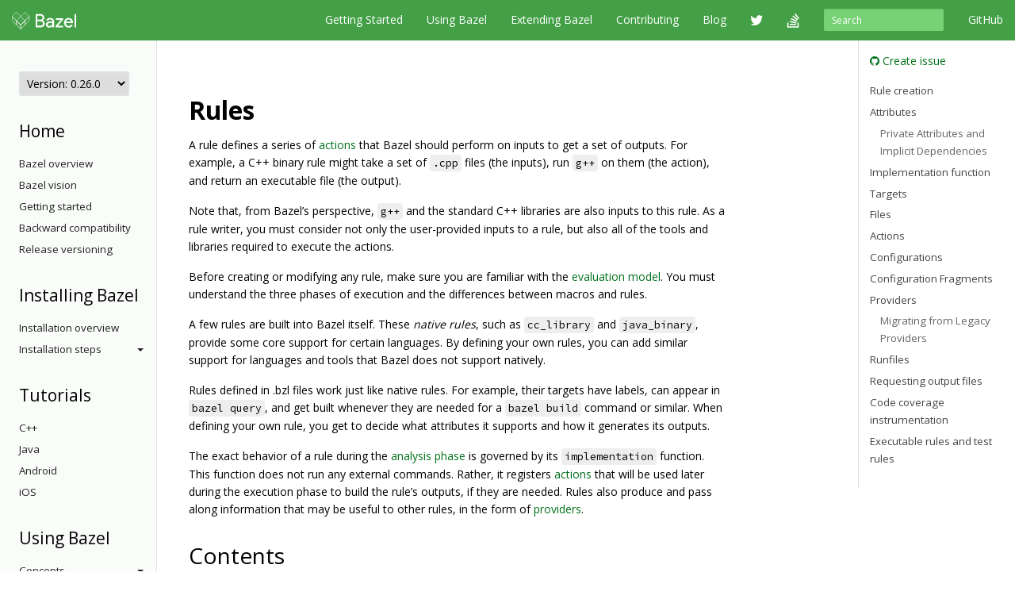

--- FILE ---
content_type: text/html
request_url: https://docs.bazel.build/versions/0.26.0/skylark/rules.html
body_size: 95850
content:
<!-- /versions/main/foo/bar -> ["main", "foo", "bar"] -->
<!-- /versions/0.12.3/baz.md -> ["0.12.3", "baz.md"] -->





<!DOCTYPE html>
<html lang="en" itemscope itemtype="https://schema.org/WebPage">
    <head>
    <meta charset="utf-8">
    <meta http-equiv="X-UA-Compatible" content="IE=edge">
    <meta name="viewport" content="width=device-width, initial-scale=1">

    <!-- Only show Bazel version in title if it's a release -->
    <title>Rules - Bazel 0.26.0</title>

    <link rel="canonical" href="https://bazel.build/rules/rules">

    <!-- Webfont -->
    <link href="//fonts.googleapis.com/css?family=Source+Code+Pro:400,500,700|Open+Sans:400,600,700,800" rel="stylesheet">

    <link rel="shortcut icon" type="image/png" href="/images/favicon.ico">

    <!-- Bootstrap -->
    <link href="/assets/css/bootstrap.min.css" rel="stylesheet">
    <link href="/assets/css/font-awesome.min.css" rel="stylesheet">

    <!-- HTML5 shim and Respond.js for IE8 support of HTML5 elements and media queries -->
    <!-- WARNING: Respond.js doesn't work if you view the page via file:// -->
    <!--[if lt IE 9]>
      <script src="https://oss.maxcdn.com/html5shiv/3.7.2/html5shiv.min.js"></script>
      <script src="https://oss.maxcdn.com/respond/1.4.2/respond.min.js"></script>
    <![endif]-->

    <!-- Custom stylesheet -->
    <link rel="stylesheet" type="text/css" href="/css/main.css" />

    <!-- metadata -->
    <meta name="og:title" content="Rules"/>
    <meta name="og:image" content="/images/bazel-og-image.png"/>

    <!-- google search console verification -->
    <meta name="google-site-verification" content="ftWLOiP2hnDW4Cw3LUGEaXU83RVIpiyxwaXFFhoakzs" />
  </head>

  <body>
        <nav id="common-nav" class="navbar navbar-inverse navbar-fixed-top">
      <div class="container">
        <!-- Brand and toggle get grouped for better mobile display -->
        <div class="navbar-header">
          <button type="button" class="navbar-toggle collapsed" data-toggle="collapse" data-target="#bs-example-navbar-collapse-1">
            <span class="sr-only">Toggle navigation</span>
            <span class="icon-bar"></span>
            <span class="icon-bar"></span>
            <span class="icon-bar"></span>
          </button>
          <a class="navbar-brand" href="https://www.bazel.build/">
            <img class="navbar-logo" src="/images/bazel-navbar.svg">
          </a>
        </div>

        <!-- Collect the nav links, forms, and other content for toggling -->
        <div class="collapse navbar-collapse" id="bs-example-navbar-collapse-1">
          <ul class="nav navbar-nav navbar-right">
            <li><a href="https://github.com/bazelbuild/bazel">GitHub</a></li>
          </ul>
          <form class="navbar-form navbar-right" action="/search.html" id="cse-search-box">
            <div class="form-group">
              <input type="hidden" name="cx" value="009927877080525621790:2pxlpaexqpc">
              <input type="hidden" name="cof" value="FORID:10">
              <input type="hidden" name="ie" value="UTF-8">
              <input type="search" name="q" id="q" class="form-control input-sm" placeholder="Search">
            </div>
          </form>
          <ul class="nav navbar-nav navbar-right">
            <li>
              <a href="/versions/0.26.0/bazel-overview.html">Getting Started</a>
            </li>
            <li>
              <a href="/versions/0.26.0/guide.html">Using Bazel</a>
            </li>
            <li>
              <a href="/versions/0.26.0/skylark/concepts.html">Extending Bazel</a>
            </li>
            <li>
              <a href="https://www.bazel.build/contributing.html">Contributing</a>
            </li>
            <li>
              <a href="https://blog.bazel.build">Blog</a>
            </li>
            <li><a href="https://twitter.com/bazelbuild" class="nav-icon"><i class="fa fa-twitter"></i></a></li>
            <li><a href="http://stackoverflow.com/questions/tagged/bazel" class="nav-icon"><i class="fa fa-stack-overflow"></i></a></li>
          </ul>
        </div><!-- /.navbar-collapse -->
      </div><!-- /.container-fluid -->
    </nav>


    <div class="container vpad">
      <div class="row">
        <div class="col-md-2">
          <a class="btn btn-default btn-lg btn-block sidebar-toggle"
              data-toggle="collapse" href="#sidebar-nav" aria-expanded="false"
              aria-controls="sidebar-nav">
            <i class="glyphicon glyphicon-menu-hamburger"></i> Navigation
          </a>

          <nav class="sidebar collapse" id="sidebar-nav">
            <select onchange="location.href=this.value">
                <option value="" selected disabled hidden>Version: 0.26.0</option>
                
                <!-- reconstruct absolute url for the current page for each doc version -->
                <option value="/versions/main/skylark/rules.html">
                    main
                </option>
                
                <!-- reconstruct absolute url for the current page for each doc version -->
                <option value="/versions/5.4.1/skylark/rules.html">
                    5.4.1
                </option>
                
                <!-- reconstruct absolute url for the current page for each doc version -->
                <option value="/versions/5.4.0/skylark/rules.html">
                    5.4.0
                </option>
                
                <!-- reconstruct absolute url for the current page for each doc version -->
                <option value="/versions/5.3.1/skylark/rules.html">
                    5.3.1
                </option>
                
                <!-- reconstruct absolute url for the current page for each doc version -->
                <option value="/versions/5.3.0/skylark/rules.html">
                    5.3.0
                </option>
                
                <!-- reconstruct absolute url for the current page for each doc version -->
                <option value="/versions/5.2.0/skylark/rules.html">
                    5.2.0
                </option>
                
                <!-- reconstruct absolute url for the current page for each doc version -->
                <option value="/versions/5.1.1/skylark/rules.html">
                    5.1.1
                </option>
                
                <!-- reconstruct absolute url for the current page for each doc version -->
                <option value="/versions/5.1.0/skylark/rules.html">
                    5.1.0
                </option>
                
                <!-- reconstruct absolute url for the current page for each doc version -->
                <option value="/versions/5.0.0/skylark/rules.html">
                    5.0.0
                </option>
                
                <!-- reconstruct absolute url for the current page for each doc version -->
                <option value="/versions/4.2.4/skylark/rules.html">
                    4.2.4
                </option>
                
                <!-- reconstruct absolute url for the current page for each doc version -->
                <option value="/versions/4.2.3/skylark/rules.html">
                    4.2.3
                </option>
                
                <!-- reconstruct absolute url for the current page for each doc version -->
                <option value="/versions/4.2.2/skylark/rules.html">
                    4.2.2
                </option>
                
                <!-- reconstruct absolute url for the current page for each doc version -->
                <option value="/versions/4.2.1/skylark/rules.html">
                    4.2.1
                </option>
                
                <!-- reconstruct absolute url for the current page for each doc version -->
                <option value="/versions/4.2.0/skylark/rules.html">
                    4.2.0
                </option>
                
                <!-- reconstruct absolute url for the current page for each doc version -->
                <option value="/versions/4.1.0/skylark/rules.html">
                    4.1.0
                </option>
                
                <!-- reconstruct absolute url for the current page for each doc version -->
                <option value="/versions/4.0.0/skylark/rules.html">
                    4.0.0
                </option>
                
                <!-- reconstruct absolute url for the current page for each doc version -->
                <option value="/versions/3.7.0/skylark/rules.html">
                    3.7.0
                </option>
                
                <!-- reconstruct absolute url for the current page for each doc version -->
                <option value="/versions/3.6.0/skylark/rules.html">
                    3.6.0
                </option>
                
                <!-- reconstruct absolute url for the current page for each doc version -->
                <option value="/versions/3.5.1/skylark/rules.html">
                    3.5.1
                </option>
                
                <!-- reconstruct absolute url for the current page for each doc version -->
                <option value="/versions/3.4.0/skylark/rules.html">
                    3.4.0
                </option>
                
                <!-- reconstruct absolute url for the current page for each doc version -->
                <option value="/versions/3.3.0/skylark/rules.html">
                    3.3.0
                </option>
                
                <!-- reconstruct absolute url for the current page for each doc version -->
                <option value="/versions/3.2.0/skylark/rules.html">
                    3.2.0
                </option>
                
                <!-- reconstruct absolute url for the current page for each doc version -->
                <option value="/versions/3.1.0/skylark/rules.html">
                    3.1.0
                </option>
                
                <!-- reconstruct absolute url for the current page for each doc version -->
                <option value="/versions/3.0.0/skylark/rules.html">
                    3.0.0
                </option>
                
                <!-- reconstruct absolute url for the current page for each doc version -->
                <option value="/versions/2.2.0/skylark/rules.html">
                    2.2.0
                </option>
                
                <!-- reconstruct absolute url for the current page for each doc version -->
                <option value="/versions/2.1.0/skylark/rules.html">
                    2.1.0
                </option>
                
                <!-- reconstruct absolute url for the current page for each doc version -->
                <option value="/versions/2.0.0/skylark/rules.html">
                    2.0.0
                </option>
                
                <!-- reconstruct absolute url for the current page for each doc version -->
                <option value="/versions/1.2.0/skylark/rules.html">
                    1.2.0
                </option>
                
                <!-- reconstruct absolute url for the current page for each doc version -->
                <option value="/versions/1.1.0/skylark/rules.html">
                    1.1.0
                </option>
                
                <!-- reconstruct absolute url for the current page for each doc version -->
                <option value="/versions/1.0.0/skylark/rules.html">
                    1.0.0
                </option>
                
                <!-- reconstruct absolute url for the current page for each doc version -->
                <option value="/versions/0.29.1/skylark/rules.html">
                    0.29.1
                </option>
                
                <!-- reconstruct absolute url for the current page for each doc version -->
                <option value="/versions/0.29.0/skylark/rules.html">
                    0.29.0
                </option>
                
                <!-- reconstruct absolute url for the current page for each doc version -->
                <option value="/versions/0.28.0/skylark/rules.html">
                    0.28.0
                </option>
                
                <!-- reconstruct absolute url for the current page for each doc version -->
                <option value="/versions/0.27.0/skylark/rules.html">
                    0.27.0
                </option>
                
                <!-- reconstruct absolute url for the current page for each doc version -->
                <option value="/versions/0.26.0/skylark/rules.html">
                    0.26.0
                </option>
                
                <!-- reconstruct absolute url for the current page for each doc version -->
                <option value="/versions/0.25.0/skylark/rules.html">
                    0.25.0
                </option>
                
                <!-- reconstruct absolute url for the current page for each doc version -->
                <option value="/versions/0.24.0/skylark/rules.html">
                    0.24.0
                </option>
                
                <!-- reconstruct absolute url for the current page for each doc version -->
                <option value="/versions/0.23.0/skylark/rules.html">
                    0.23.0
                </option>
                
                <!-- reconstruct absolute url for the current page for each doc version -->
                <option value="/versions/0.22.0/skylark/rules.html">
                    0.22.0
                </option>
                
                <!-- reconstruct absolute url for the current page for each doc version -->
                <option value="/versions/0.21.0/skylark/rules.html">
                    0.21.0
                </option>
                
                <!-- reconstruct absolute url for the current page for each doc version -->
                <option value="/versions/0.20.0/skylark/rules.html">
                    0.20.0
                </option>
                
                <!-- reconstruct absolute url for the current page for each doc version -->
                <option value="/versions/0.19.2/skylark/rules.html">
                    0.19.2
                </option>
                
                <!-- reconstruct absolute url for the current page for each doc version -->
                <option value="/versions/0.19.1/skylark/rules.html">
                    0.19.1
                </option>
                
                <!-- reconstruct absolute url for the current page for each doc version -->
                <option value="/versions/0.18.1/skylark/rules.html">
                    0.18.1
                </option>
                
                <!-- reconstruct absolute url for the current page for each doc version -->
                <option value="/versions/0.17.2/skylark/rules.html">
                    0.17.2
                </option>
                
                <!-- reconstruct absolute url for the current page for each doc version -->
                <option value="/versions/0.17.1/skylark/rules.html">
                    0.17.1
                </option>
                
            </select>

            <!-- If the current version has a explicitly versioned sidebar for the major version -->
            
                
            
            <h3>Home</h3>
<ul class="sidebar-nav">
    <li><a href="/versions/0.26.0/bazel-overview.html">Bazel overview</a></li>
    <li><a href="/versions/0.26.0/bazel-vision.html">Bazel vision</a></li>
    <li><a href="/versions/0.26.0/getting-started.html">Getting started</a></li>
    <li><a href="/versions/0.26.0/backward-compatibility.html">Backward compatibility</a></li>
    <li><a href="/versions/0.26.0/versioning.html">Release versioning</a></li>
</ul>

<h3>Installing Bazel</h3>
<ul class="sidebar-nav">

    <li class="sidebar-nav">
        <a href="/versions/0.26.0/install.html">Installation overview</a>
    </li>

    <li>
        <a class="sidebar-nav-heading" data-toggle="collapse"
           href="#installing-menu" aria-expanded="false"
           aria-controls="installing-menu">
            Installation steps<span class="caret"></span>
        </a>
        <ul class="collapse sidebar-nav sidebar-submenu" id="installing-menu">

            <li><a href="/versions/0.26.0/install-ubuntu.html">Ubuntu</a></li>
            <li><a href="/versions/0.26.0/install-redhat.html">Fedora/CentOS</a></li>
            <li><a href="/versions/0.26.0/install-os-x.html">macOS</a></li>
            <li><a href="/versions/0.26.0/install-windows.html">Windows</a></li>
            <li><a href="/versions/0.26.0/install-compile-source.html">Compiling from source</a></li>
            <li><a href="/versions/0.26.0/completion.html">Command-line completion</a></li>
            <li><a href="/versions/0.26.0/ide.html">Integrating with IDEs</a></li>
        </ul>
    </li>
</ul>

<h3>Tutorials</h3>
<ul class="sidebar-nav">
    <li><a href="/versions/0.26.0/tutorial/cpp.html">C++</a></li>
    <li><a href="/versions/0.26.0/tutorial/java.html">Java</a></li>
    <li><a href="/versions/0.26.0/tutorial/android-app.html">Android</a></li>
    <li><a href="/versions/0.26.0/tutorial/ios-app.html">iOS</a></li>
</ul>

<h3>Using Bazel</h3>
<ul class="sidebar-nav">
    <li>
        <a class="sidebar-nav-heading" data-toggle="collapse"
           href="#using-menu" aria-expanded="false"
           aria-controls="using-menu">
            Concepts<span class="caret"></span>
        </a>
        <ul class="collapse sidebar-nav sidebar-submenu" id="using-menu">
            <li><a href="/versions/0.26.0/build-ref.html">Core concepts</a></li>
            <li><a href="/versions/0.26.0/external.html">External dependencies</a></li>
            <li><a href="/versions/0.26.0/configurable-attributes.html">Configurable attributes</a></li>
            <li><a href="/versions/main/platforms-intro.html">Platforms and toolchains</a></li>
            <li><a href="/versions/main/visibility.html">Visibility</a></li>
        </ul>
    </li>

    <li>
        <a class="sidebar-nav-heading" data-toggle="collapse"
           href="#guides-menu" aria-expanded="false"
           aria-controls="build-files-menu">
            Guides<span class="caret"></span>
        </a>
        <ul class="collapse sidebar-nav sidebar-submenu" id="guides-menu">
            <li><a href="/versions/0.26.0/guide.html">Running Bazel</a></li>
            <li><a href="/versions/0.26.0/skylark/tutorial-creating-a-macro.html">Creating a macro</a></li>
            <li><a href="/versions/0.26.0/memory-saving-mode.html">Optimizing memory</a></li>
            <li><a href="/versions/0.26.0/windows.html">Building on Windows</a></li>
        </ul>
    </li>

    <li>
        <a class="sidebar-nav-heading" data-toggle="collapse"
           href="#query-menu" aria-expanded="false"
           aria-controls="query-menu">
            Queries<span class="caret"></span>
        </a>
        <ul class="collapse sidebar-nav sidebar-submenu" id="query-menu">
            <li><a href="/versions/0.26.0/query-how-to.html">The query command</a></li>
            <li><a href="/versions/0.26.0/cquery.html">The cquery command</a></li>
            <li><a href="/versions/0.26.0/aquery.html">The aquery command</a></li>
            <li><a href="/versions/0.26.0/query.html">Query language</a></li>
        </ul>
    </li>

    <li>
        <a class="sidebar-nav-heading" data-toggle="collapse"
           href="#best-practices-menu" aria-expanded="false"
           aria-controls="best-practices-menu">
            Best practices<span class="caret"></span>
        </a>
        <ul class="collapse sidebar-nav sidebar-submenu" id="best-practices-menu">
            <li><a href="/versions/0.26.0/best-practices.html">General best practices</a></li>
            <li><a href="/versions/0.26.0/skylark/tutorial-sharing-variables.html">Sharing BUILD variables</a></li>
        </ul>
    </li>

    <li>
        <a class="sidebar-nav-heading" data-toggle="collapse"
           href="#remote-execution-menu" aria-expanded="false"
           aria-controls="remote-execution-menu">
            Remote execution<span class="caret"></span>
        </a>
        <ul class="collapse sidebar-nav sidebar-submenu" id="remote-execution-menu">
            <li><a href="/versions/0.26.0/remote-execution.html">Overview</a></li>
            <li><a href="/versions/0.26.0/remote-execution-rules.html">Guidelines</a></li>
            <li>
                <a class="sidebar-nav-heading" data-toggle="collapse"
                   href="#troubleshoot-remote-execution-menu" aria-expanded="false"
                   aria-controls="troubleshoot-remote-execution-menu">
                    Troubleshooting<span class="caret"></span>
                </a>
                <ul class="collapse sidebar-nav sidebar-submenu" id="troubleshoot-remote-execution-menu">
                    <li><a href="/versions/0.26.0/remote-execution-sandbox.html">Troubleshooting with Bazel sandbox</a></li>
                    <li><a href="/versions/0.26.0/workspace-log.html">Non-hermetic WORKSPACE rules</a></li>
                    <li><a href="/versions/0.26.0/remote-execution-caching-debug.html">Debugging remote cache hits</a></li>
                </ul>
            </li>
            <li><a href="/versions/0.26.0/remote-execution-ci.html">Remote execution and CI</a></li>
        </ul>
    </li>

    <li>
        <a class="sidebar-nav-heading" data-toggle="collapse"
           href="#remote-caching-menu" aria-expanded="false"
           aria-controls="remote-caching-menu">
            Remote caching<span class="caret"></span>
        </a>
        <ul class="collapse sidebar-nav sidebar-submenu" id="remote-caching-menu">
            <li><a href="/versions/0.26.0/remote-caching.html">Overview</a></li>
            <li><a href="/versions/0.26.0/remote-caching-debug.html">Debugging remote cache hits with local execution</a></li>
        </ul>
    </li>
</ul>

<h4>Rules</h4>
<ul class="sidebar-nav">
    <li><a href="/versions/0.26.0/be/overview.html">Build encyclopedia</a></li>

    <li>
        <a class="sidebar-nav-heading" data-toggle="collapse"
           href="#android-menu" aria-expanded="false"
           aria-controls="android-menu">
            Android<span class="caret"></span>
        </a>
        <ul class="collapse sidebar-nav sidebar-submenu" id="android-menu">
            <li><a href="/versions/0.26.0/tutorial/android-app.html">Tutorial</a></li>
            <li><a href="/versions/0.26.0/bazel-and-android.html">Android resources</a></li>
            <li><a href="/versions/0.26.0/mobile-install.html">Using mobile-install</a></li>
            <li><a href="/versions/0.26.0/android-instrumentation-test.html">Android instrumentation tests</a></li>
            <li><a href="/versions/0.26.0/android-ndk.html">Android NDK</a></li>
            <li><a href="https://plugins.jetbrains.com/plugin/9185-bazel">Android Studio plugin</a></li>
        </ul>
    </li>

    <li>
        <a class="sidebar-nav-heading" data-toggle="collapse"
           href="#apple-menu" aria-expanded="false"
           aria-controls="apple-menu">
            Apple<span class="caret"></span>
        </a>
        <ul class="collapse sidebar-nav sidebar-submenu" id="apple-menu">
            <li><a href="/versions/0.26.0/tutorial/ios-app.html">Tutorial</a></li>
            <li><a href="/versions/0.26.0/bazel-and-apple.html">Apple resources</a></li>
            <li><a href="/versions/0.26.0/migrate-xcode.html">Migrating from Xcode</a></li>
            <li><a href="/versions/0.26.0/migrate-cocoapods.html">Converting CocoaPods</a></li>
        </ul>
    </li>

    <li>
        <a class="sidebar-nav-heading" data-toggle="collapse"
           href="#cpp-menu" aria-expanded="false"
           aria-controls="cpp-menu">
            C++<span class="caret"></span>
        </a>
        <ul class="collapse sidebar-nav sidebar-submenu" id="cpp-menu">
            <li><a href="/versions/0.26.0/tutorial/cpp.html">Tutorial</a></li>
            <li><a href="/versions/0.26.0/bazel-and-cpp.html">C++ resources</a></li>
            <li><a href="/versions/0.26.0/cpp-use-cases.html">C++ use cases</a></li>
            <li>
                <a href="/versions/0.26.0/cc-toolchain-config-reference.html">
                    C++ Toolchain Configuration
                </a>
            </li>
            <li>
                <a href="/versions/0.26.0/tutorial/cc-toolchain-config.html">
                    Tutorial: Configuring C++ Toolchains
                </a>
            </li>
            <li>
                <a href="/versions/0.26.0/integrating-with-rules-cc.html">
                    Integrating with C++ rules
                </a>
            </li>
        </ul>
    </li>

    <li>
        <a class="sidebar-nav-heading" data-toggle="collapse"
           href="#java-menu" aria-expanded="false"
           aria-controls="java-menu">
            Java<span class="caret"></span>
        </a>
        <ul class="collapse sidebar-nav sidebar-submenu" id="java-menu">
            <li><a href="/versions/0.26.0/tutorial/java.html">Tutorial</a></li>
            <li><a href="/versions/0.26.0/bazel-and-java.html">Java resources</a></li>
            <li><a href="/versions/0.26.0/migrate-maven.html">Migrating from Maven</a></li>
        </ul>
    </li>

</ul>

<h3>Reference</h3>
<ul class="sidebar-nav">
    <li><a href="/versions/0.26.0/user-manual.html">Commands and options</a></li>
    <li><a href="/versions/0.26.0/glossary.html">Glossary</a></li>
    <li><a href="/versions/0.26.0/be/overview.html">Build encyclopedia</a></li>
    <li><a href="/versions/0.26.0/test-encyclopedia.html">Test encyclopedia</a></li>
    <li><a href="/versions/0.26.0/command-line-reference.html">Command line reference</a></li>

    <li>
        <a class="sidebar-nav-heading" data-toggle="collapse"
           href="#build-files-menu" aria-expanded="false"
           aria-controls="build-files-menu">
            BUILD files<span class="caret"></span>
        </a>
        <ul class="collapse sidebar-nav sidebar-submenu" id="build-files-menu">
            <li><a href="/versions/0.26.0/be/functions.html">Functions</a></li>
            <li><a href="/versions/0.26.0/be/common-definitions.html">Common rule definitions</a></li>
            <li><a href="/versions/0.26.0/be/make-variables.html">"Make" variables</a></li>
            <li><a href="/versions/0.26.0/skylark/build-style.html">BUILD style guide</a></li>
        </ul>
    </li>

    <li><a href="/versions/0.26.0/build-event-protocol.html">Build Event Protocol</a></li>
    <li><a href="/versions/0.26.0/output_directories.html">Output directory layout</a></li>
    <li><a href="/versions/0.26.0/platforms.html">Platforms</a></li>
    <li><a href="/versions/0.26.0/exec-groups.html">Execution Groups</a></li>
    <li><a href="/versions/0.26.0/toolchains.html">Toolchains</a></li>
</ul>

<h3>Extending Bazel</h3>
<ul class="sidebar-nav">
    <li><a href="/versions/0.26.0/skylark/concepts.html">Extension overview</a></li>

    <li>
        <a class="sidebar-nav-heading" data-toggle="collapse"
           href="#starlark-concepts" aria-expanded="false"
           aria-controls="starlark-concepts">
            Concepts<span class="caret"></span>
        </a>
        <ul class="collapse sidebar-nav sidebar-submenu" id="starlark-concepts">
            <li><a href="/versions/0.26.0/skylark/macros.html">Macros</a></li>
            <li><a href="/versions/0.26.0/skylark/rules.html">Rules</a></li>
            <li><a href="/versions/0.26.0/skylark/depsets.html">Depsets</a></li>
            <li><a href="/versions/0.26.0/skylark/aspects.html">Aspects</a></li>
            <li><a href="/versions/0.26.0/skylark/repository_rules.html">Repository rules</a></li>
            <li><a href="/versions/0.26.0/skylark/config.html">Configurations</a></li>
        </ul>
    </li>

    <li>
        <a class="sidebar-nav-heading" data-toggle="collapse"
           href="#starlark-practices" aria-expanded="false"
           aria-controls="starlark-practices">
            Best practices<span class="caret"></span>
        </a>
        <ul class="collapse sidebar-nav sidebar-submenu" id="starlark-practices">
            <li><a href="/versions/0.26.0/skylark/bzl-style.html">.bzl style guide</a></li>
            <li><a href="/versions/0.26.0/skylark/testing.html">Testing extensions</a></li>
            <li><a href="https://github.com/bazelbuild/stardoc">Documenting rules with Stardoc</a></li>
            <li><a href="https://github.com/bazelbuild/buildtools/tree/master/buildifier">Linting</a></li>
            <li><a href="/versions/0.26.0/skylark/performance.html">Optimizing performance</a></li>
            <li><a href="/versions/0.26.0/skylark/deploying.html">Deploying rules</a></li>
            <li><a href="/versions/0.26.0/skylark/windows_tips.html">Writing rules on Windows</a></li>
        </ul>
    </li>

    <li><a href="https://github.com/bazelbuild/examples/tree/HEAD/rules">Examples</a></li>
    <li><a href="/versions/0.26.0/skylark/lib/skylark-overview.html">Extensions API</a></li>
    <li><a href="/versions/0.26.0/skylark/faq.html">FAQ</a></li>
    <li><a href="/versions/0.26.0/skylark/language.html">Starlark language</a></li>
</ul>

          </nav>
        </div>

        <div class="col-md-8">
          <div class="content">
            <h1 id="rules">Rules</h1>

<p>A rule defines a series of <a href="#actions">actions</a> that Bazel should perform on
inputs to get a set of outputs. For example, a C++ binary rule might take a set
of <code class="highlighter-rouge">.cpp</code> files (the inputs), run <code class="highlighter-rouge">g++</code> on them (the action), and return an
executable file (the output).</p>

<p>Note that, from Bazel’s perspective, <code class="highlighter-rouge">g++</code> and the standard C++ libraries are
also inputs to this rule. As a rule writer, you must consider not only the
user-provided inputs to a rule, but also all of the tools and libraries required
to execute the actions.</p>

<p>Before creating or modifying any rule, make sure you are familiar with the
<a href="concepts.html">evaluation model</a>. You must understand the three phases of
execution and the differences between macros and rules.</p>

<p>A few rules are built into Bazel itself. These <em>native rules</em>, such as
<code class="highlighter-rouge">cc_library</code> and <code class="highlighter-rouge">java_binary</code>, provide some core support for certain languages.
By defining your own rules, you can add similar support for languages and tools
that Bazel does not support natively.</p>

<p>Rules defined in .bzl files work just like native rules. For example, their
targets have labels, can appear in <code class="highlighter-rouge">bazel query</code>, and get built whenever they
are needed for a <code class="highlighter-rouge">bazel build</code> command or similar. When defining your own rule,
you get to decide what attributes it supports and how it generates its outputs.</p>

<p>The exact behavior of a rule during the
<a href="concepts.html#evaluation-model">analysis phase</a> is governed by its
<code class="highlighter-rouge">implementation</code> function. This function does not run any external commands.
Rather, it registers <a href="#actions">actions</a> that will be used later during the
execution phase to build the rule’s outputs, if they are needed. Rules also
produce and pass along information that may be useful to other rules, in the
form of <a href="#providers">providers</a>.</p>

<h2 class="no_toc" id="contents">Contents</h2>

<ul id="markdown-toc">
  <li><a href="#rule-creation" id="markdown-toc-rule-creation">Rule creation</a></li>
  <li><a href="#attributes" id="markdown-toc-attributes">Attributes</a>    <ul>
      <li><a href="#private-attributes-and-implicit-dependencies" id="markdown-toc-private-attributes-and-implicit-dependencies">Private Attributes and Implicit Dependencies</a></li>
    </ul>
  </li>
  <li><a href="#implementation-function" id="markdown-toc-implementation-function">Implementation function</a></li>
  <li><a href="#targets" id="markdown-toc-targets">Targets</a></li>
  <li><a href="#files" id="markdown-toc-files">Files</a></li>
  <li><a href="#actions" id="markdown-toc-actions">Actions</a></li>
  <li><a href="#configurations" id="markdown-toc-configurations">Configurations</a></li>
  <li><a href="#configuration-fragments" id="markdown-toc-configuration-fragments">Configuration Fragments</a></li>
  <li><a href="#providers" id="markdown-toc-providers">Providers</a>    <ul>
      <li><a href="#migrating-from-legacy-providers" id="markdown-toc-migrating-from-legacy-providers">Migrating from Legacy Providers</a></li>
    </ul>
  </li>
  <li><a href="#runfiles" id="markdown-toc-runfiles">Runfiles</a></li>
  <li><a href="#requesting-output-files" id="markdown-toc-requesting-output-files">Requesting output files</a></li>
  <li><a href="#code-coverage-instrumentation" id="markdown-toc-code-coverage-instrumentation">Code coverage instrumentation</a></li>
  <li><a href="#executable-rules-and-test-rules" id="markdown-toc-executable-rules-and-test-rules">Executable rules and test rules</a></li>
</ul>

<h2 id="rule-creation">Rule creation</h2>

<p>In a <code class="highlighter-rouge">.bzl</code> file, use the <a href="lib/globals.html#rule">rule</a>
function to create a new rule and store it in a global variable:</p>

<div class="language-python highlighter-rouge"><div class="highlight"><pre class="highlight"><code><span class="n">my_rule</span> <span class="o">=</span> <span class="n">rule</span><span class="p">(...)</span>
</code></pre></div></div>

<p>The rule can then be loaded in <code class="highlighter-rouge">BUILD</code> files:</p>

<div class="language-python highlighter-rouge"><div class="highlight"><pre class="highlight"><code><span class="n">load</span><span class="p">(</span><span class="s">'//some/pkg:whatever.bzl'</span><span class="p">,</span> <span class="s">'my_rule'</span><span class="p">)</span>
</code></pre></div></div>

<p><a href="https://github.com/bazelbuild/examples/tree/master/rules/empty">See example</a>.</p>

<h2 id="attributes">Attributes</h2>

<p>An attribute is a rule argument, such as <code class="highlighter-rouge">srcs</code> or <code class="highlighter-rouge">deps</code>. You must list the
names and schemas of all attributes when you define a rule. Attribute schemas
are created using the <a href="lib/attr.html">attr</a> module.</p>

<div class="language-python highlighter-rouge"><div class="highlight"><pre class="highlight"><code><span class="nb">sum</span> <span class="o">=</span> <span class="n">rule</span><span class="p">(</span>
    <span class="n">implementation</span> <span class="o">=</span> <span class="n">_impl</span><span class="p">,</span>
    <span class="n">attrs</span> <span class="o">=</span> <span class="p">{</span>
        <span class="s">"number"</span><span class="p">:</span> <span class="n">attr</span><span class="p">.</span><span class="nb">int</span><span class="p">(</span><span class="n">default</span> <span class="o">=</span> <span class="mi">1</span><span class="p">),</span>
        <span class="s">"deps"</span><span class="p">:</span> <span class="n">attr</span><span class="p">.</span><span class="n">label_list</span><span class="p">(),</span>
    <span class="p">},</span>
<span class="p">)</span>
</code></pre></div></div>

<p>In a <code class="highlighter-rouge">BUILD</code> file, call the rule to create targets of this type:</p>

<div class="language-python highlighter-rouge"><div class="highlight"><pre class="highlight"><code><span class="nb">sum</span><span class="p">(</span>
    <span class="n">name</span> <span class="o">=</span> <span class="s">"my-target"</span><span class="p">,</span>
    <span class="n">deps</span> <span class="o">=</span> <span class="p">[</span><span class="s">":other-target"</span><span class="p">],</span>
<span class="p">)</span>

<span class="nb">sum</span><span class="p">(</span>
    <span class="n">name</span> <span class="o">=</span> <span class="s">"other-target"</span><span class="p">,</span>
<span class="p">)</span>
</code></pre></div></div>

<p>Here <code class="highlighter-rouge">other-target</code> is a dependency of <code class="highlighter-rouge">my-target</code>, and therefore <code class="highlighter-rouge">other-target</code>
will be analyzed first.</p>

<p>There are two special kinds of attributes:</p>

<ul>
  <li>
    <p><em>Dependency attributes</em>, such as <code class="highlighter-rouge">attr.label</code> and <code class="highlighter-rouge">attr.label_list</code>,
declare a dependency from the target that owns the attribute to the target
whose label appears in the attribute’s value. This kind of attribute forms the
basis of the target graph.</p>
  </li>
  <li>
    <p><em>Output attributes</em>, such as <code class="highlighter-rouge">attr.output</code> and <code class="highlighter-rouge">attr.output_list</code>, declare an
output file that the target generates. Although they refer to the output file
by label, they do not create a dependency relationship between targets. Output
attributes are used relatively rarely, in favor of other ways of declaring
output files that do not require the user to specify a label.</p>
  </li>
</ul>

<p>Both dependency attributes and output attributes take in label values. These may
be specified as either <a href="lib/Label.html"><code class="highlighter-rouge">Label</code></a> objects or as simple strings.
If a string is given, it will be converted to a <code class="highlighter-rouge">Label</code> using the
<a href="lib/Label.html#Label">constructor</a>. The repository, and possibly the path, will
be resolved relative to the defined target.</p>

<p>If an attribute schema is defined in the rule but no value for that attribute is
given when the rule is instantiated, then the rule implementation function will
see a placeholder value in <code class="highlighter-rouge">ctx.attr</code>. The placeholder value depends on the type
of attribute. If the schema specifies a <code class="highlighter-rouge">default</code> value, that value will be used
instead of the placeholder. The schema may also specify <code class="highlighter-rouge">mandatory=True</code>, in
which case it is illegal for the user to not give an explicit value. It is not
useful for an attribute schema with <code class="highlighter-rouge">mandatory</code> to also have a <code class="highlighter-rouge">default</code>.</p>

<p>The following attributes are automatically added to every rule: <code class="highlighter-rouge">deprecation</code>,
<code class="highlighter-rouge">features</code>, <code class="highlighter-rouge">name</code>, <code class="highlighter-rouge">tags</code>, <code class="highlighter-rouge">testonly</code>, <code class="highlighter-rouge">visibility</code>. Test rules also have the
following attributes: <code class="highlighter-rouge">args</code>, <code class="highlighter-rouge">flaky</code>, <code class="highlighter-rouge">local</code>, <code class="highlighter-rouge">shard_count</code>, <code class="highlighter-rouge">size</code>,
<code class="highlighter-rouge">timeout</code>.</p>

<p><a name="private-attributes"></a></p>

<h3 id="private-attributes-and-implicit-dependencies">Private Attributes and Implicit Dependencies</h3>

<p>A dependency attribute with a default value is called an <em>implicit dependency</em>.
The name comes from the fact that it is a part of the target graph that the user
does not specify in a BUILD file. Implicit dependencies are useful for
hard-coding a relationship between a rule and a tool (such as a compiler), since
most of the time a user is not interested in specifying what tool the rule uses.
From the rule’s point of view, the tool is still an input, just like any source
file or other dependency.</p>

<p>Sometimes we want to not only provide a default value, but prevent the user from
overriding this default. To do this, you can make the attribute <em>private</em> by
giving it a name that begins with an underscore (<code class="highlighter-rouge">_</code>). Private attributes must
have default values. It generally only makes sense to use private attributes for
implicit dependencies.</p>

<div class="language-python highlighter-rouge"><div class="highlight"><pre class="highlight"><code><span class="n">metal_binary</span> <span class="o">=</span> <span class="n">rule</span><span class="p">(</span>
    <span class="n">implementation</span> <span class="o">=</span> <span class="n">_metal_binary_impl</span><span class="p">,</span>
    <span class="n">attrs</span> <span class="o">=</span> <span class="p">{</span>
        <span class="s">"srcs"</span><span class="p">:</span> <span class="n">attr</span><span class="p">.</span><span class="n">label_list</span><span class="p">(),</span>
        <span class="s">"_compiler"</span><span class="p">:</span> <span class="n">attr</span><span class="p">.</span><span class="n">label</span><span class="p">(</span>
            <span class="n">default</span> <span class="o">=</span> <span class="n">Label</span><span class="p">(</span><span class="s">"//tools:metalc"</span><span class="p">),</span>
            <span class="n">allow_single_file</span> <span class="o">=</span> <span class="bp">True</span><span class="p">,</span>
            <span class="n">executable</span> <span class="o">=</span> <span class="bp">True</span><span class="p">,</span>
        <span class="p">),</span>
    <span class="p">},</span>
<span class="p">)</span>
</code></pre></div></div>

<p>In this example, every target of type <code class="highlighter-rouge">metal_binary</code> will have an implicit
dependency on the compiler <code class="highlighter-rouge">//tools:metalc</code>. This allows <code class="highlighter-rouge">metal_binary</code>’s
implementation function to generate actions that invoke the compiler, even
though the user did not pass its label as an input. Since <code class="highlighter-rouge">_compiler</code> is a
private attribute, we know for sure that <code class="highlighter-rouge">ctx.attr._compiler</code> will always point
to <code class="highlighter-rouge">//tools:metalc</code> in all targets of this rule type. Alternatively, we could
have named the attribute <code class="highlighter-rouge">compiler</code> without the underscore and kept the default
value. This lets users substitute a different compiler if necessary, but
requires no awareness of the compiler’s label otherwise.</p>

<h2 id="implementation-function">Implementation function</h2>

<p>Every rule requires an <code class="highlighter-rouge">implementation</code> function. This function contains the
actual logic of the rule and is executed strictly in the
<a href="concepts.html#evaluation-model">analysis phase</a>. As such, the function is not
able to actually read or write files. Rather, its main job is to emit
<a href="#actions">actions</a> that will run later during the execution phase.</p>

<p>Implementation functions take exactly one parameter: a <a href="lib/ctx.html">rule
context</a>, conventionally named <code class="highlighter-rouge">ctx</code>. It can be used to:</p>

<ul>
  <li>
    <p>access attribute values and obtain handles on declared input and output files;</p>
  </li>
  <li>
    <p>create actions; and</p>
  </li>
  <li>
    <p>pass information to other targets that depend on this one, via
<a href="#providers">providers</a>.</p>
  </li>
</ul>

<p>The most common way to access attribute values is by using
<code class="highlighter-rouge">ctx.attr.&lt;attribute_name&gt;</code>, though there are several other fields besides
<code class="highlighter-rouge">attr</code> that provide more convenient ways of accessing file handles, such as
<code class="highlighter-rouge">ctx.file</code> and <code class="highlighter-rouge">ctx.outputs</code>. The name and the package of a rule are available
with <code class="highlighter-rouge">ctx.label.name</code> and <code class="highlighter-rouge">ctx.label.package</code>. The <code class="highlighter-rouge">ctx</code> object also contains
some helper functions. See its <a href="lib/ctx.html">documentation</a> for a complete
list.</p>

<p>Rule implementation functions are usually private (i.e., named with a leading
underscore) because they tend not to be reused. Conventionally, they are named
the same as their rule, but suffixed with <code class="highlighter-rouge">_impl</code>.</p>

<p>See <a href="https://github.com/bazelbuild/examples/blob/master/rules/attributes/printer.bzl">an example</a>
of declaring and accessing attributes.</p>

<h2 id="targets">Targets</h2>

<p>Each call to a build rule returns no value but has the side effect of defining a
new target; this is called instantiating the rule. The dependencies of the new
target are any other targets whose labels are mentioned in its dependency
attributes. In the following example, the target <code class="highlighter-rouge">//mypkg:y</code> depends on the
targets <code class="highlighter-rouge">//mypkg:x</code> and <code class="highlighter-rouge">//mypkg:z.foo</code>.</p>

<div class="language-python highlighter-rouge"><div class="highlight"><pre class="highlight"><code><span class="c1"># //mypkg:BUILD
</span>
<span class="n">my_rule</span><span class="p">(</span>
    <span class="n">name</span> <span class="o">=</span> <span class="s">"x"</span><span class="p">,</span>
<span class="p">)</span>

<span class="c1"># Assuming that my_rule has attributes "deps" and "srcs",
# of type attr.label_list()
</span><span class="n">my_rule</span><span class="p">(</span>
    <span class="n">name</span> <span class="o">=</span> <span class="s">"y"</span><span class="p">,</span>
    <span class="n">deps</span> <span class="o">=</span> <span class="p">[</span><span class="s">":x"</span><span class="p">],</span>
    <span class="n">srcs</span> <span class="o">=</span> <span class="p">[</span><span class="s">":z.foo"</span><span class="p">],</span>
<span class="p">)</span>
</code></pre></div></div>

<p>Dependencies are represented at analysis time as <a href="lib/Target.html"><code class="highlighter-rouge">Target</code></a>
objects. These objects contain the information produced by analyzing a target –
in particular, its <a href="#providers">providers</a>. The current target can access its
dependencies’ <code class="highlighter-rouge">Target</code> objects within its rule implementation function by using
<code class="highlighter-rouge">ctx.attr</code>.</p>

<h2 id="files">Files</h2>

<p>Files are represented by the <a href="lib/File.html"><code class="highlighter-rouge">File</code></a> type. Since Bazel does not
perform file I/O during the analysis phase, these objects cannot be used to
directly read or write file content. Rather, they are passed to action-emitting
functions to construct pieces of the action graph. See
<a href="lib/actions.html"><code class="highlighter-rouge">ctx.actions</code></a> for the available kinds of actions.</p>

<p>A file can either be a source file or a generated file. Each generated file must
be an output of exactly one action. Source files cannot be the output of any
action.</p>

<p>Some files, including all source files, are addressable by labels. These files
have <code class="highlighter-rouge">Target</code> objects associated with them. If a file’s label appears within a
dependency attribute (for example, in a <code class="highlighter-rouge">srcs</code> attribute of type
<code class="highlighter-rouge">attr.label_list</code>), the <code class="highlighter-rouge">ctx.attr.&lt;attr_name&gt;</code> entry for it will contain the
corresponding <code class="highlighter-rouge">Target</code>. The <code class="highlighter-rouge">File</code> object can be obtained from this <code class="highlighter-rouge">Target</code>’s
<code class="highlighter-rouge">files</code> field. This allows the file to be referenced in both the target graph
and the action graph.</p>

<p>During the analysis phase, a rule’s implementation function can create
additional output files. Since all labels have to be known during the loading
phase, these additional output files are not associated with labels or
<code class="highlighter-rouge">Target</code>s. Generally these are intermediate files needed for a later compilation
step, or auxiliary outputs that don’t need to be referenced in the target graph.
Even though these files don’t have a label, they can still be passed along in a
<a href="#providers"><code class="highlighter-rouge">provider</code></a> to make them available to other depending targets at
analysis time.</p>

<p>A generated file that is addressable by a label is called a <em>predeclared
output</em>. There are multiple ways for a rule to introduce a predeclared output:</p>

<ul>
  <li>
    <p>If the rule declares an <a href="lib/globals.html#rule.outputs"><code class="highlighter-rouge">outputs</code></a> dict in its
call to <code class="highlighter-rouge">rule()</code>, then each entry in this dict becomes an output. The output’s
label is chosen automatically as specified by the entry, usually by
substituting into a string template. This is the most common way to define
outputs.</p>
  </li>
  <li>
    <p>The rule can have an attribute of type <a href="lib/attr.html#output"><code class="highlighter-rouge">output</code></a> or
<a href="lib/attr.html#output_list"><code class="highlighter-rouge">output_list</code></a>. In this case the user explicitly
chooses the label for the output when they instantiate the rule.</p>
  </li>
  <li>
    <p><strong>(Deprecated)</strong> If the rule is marked
<a href="lib/globals.html#rule.executable"><code class="highlighter-rouge">executable</code></a> or
<a href="lib/globals.html#rule.test"><code class="highlighter-rouge">test</code></a>, an output is created with the same name
as the rule instance itself. (Technically, the file has no label since it
would clash with the rule instance’s own label, but it is still considered a
predeclared output.) By default, this file serves as the binary to run if the
target appears on the command line of a <code class="highlighter-rouge">bazel run</code> or <code class="highlighter-rouge">bazel test</code> command.
See <a href="#executable-rules-and-test-rules">Executable rules</a> below.</p>
  </li>
</ul>

<p>All predeclared outputs can be accessed within the rule’s implementation
function under the <a href="lib/ctx.html#outputs"><code class="highlighter-rouge">ctx.outputs</code></a> struct; see that page
for details and restrictions. Non-predeclared outputs are created during
analysis using the <a href="lib/actions.html#declare_file"><code class="highlighter-rouge">ctx.actions.declare_file</code></a>
and <a href="lib/actions.html#declare_directory"><code class="highlighter-rouge">ctx.actions.declare_directory</code></a>
functions. Both kinds of outputs may be passed along in providers.</p>

<p>Although the input files of a target – those files passed through dependency
attributes – can be accessed indirectly via <code class="highlighter-rouge">ctx.attr</code>, it is more convenient
to use <code class="highlighter-rouge">ctx.file</code> and <code class="highlighter-rouge">ctx.files</code>. For output files that are predeclared using
output attributes (attributes of type <code class="highlighter-rouge">attr.output</code> or <code class="highlighter-rouge">attr.output_list</code>),
<code class="highlighter-rouge">ctx.attr</code> will only return the label, and you must use <code class="highlighter-rouge">ctx.outputs</code> to get the
actual <code class="highlighter-rouge">File</code> object.</p>

<p><a href="https://github.com/bazelbuild/examples/blob/master/rules/predeclared_outputs/hash.bzl">See example of predeclared outputs</a></p>

<h2 id="actions">Actions</h2>

<p>An action describes how to generate a set of outputs from a set of inputs, for
example “run gcc on hello.c and get hello.o”. When an action is created, Bazel
doesn’t run the command immediately. It registers it in a graph of dependencies,
because an action can depend on the output of another action (e.g. in C,
the linker must be called after compilation). In the execution phase, Bazel
decides which actions must be run and in which order.</p>

<p>All functions that create actions are defined in <a href="lib/actions.html"><code class="highlighter-rouge">ctx.actions</code></a>:</p>

<ul>
  <li><a href="lib/actions.html#run">ctx.actions.run</a>, to run an executable.</li>
  <li><a href="lib/actions.html#run_shell">ctx.actions.run_shell</a>, to run a shell command.</li>
  <li><a href="lib/actions.html#write">ctx.actions.write</a>, to write a string to a file.</li>
  <li><a href="lib/actions.html#expand_template">ctx.actions.expand_template</a>, to generate a file from a template.</li>
</ul>

<p>Actions take a set (which can be empty) of input files and generate a (non-empty)
set of output files.
The set of input and output files must be known during the
<a href="concepts.html#evaluation-model">analysis phase</a>. It might depend on the value
of attributes and information from dependencies, but it cannot depend on the
result of the execution. For example, if your action runs the unzip command, you
must specify which files you expect to be inflated (before running unzip).</p>

<p>Actions are comparable to pure functions: They should depend only on the
provided inputs, and avoid accessing computer information, username, clock,
network, or I/O devices (except for reading inputs and writing outputs). This is
important because the output will be cached and reused.</p>

<p><strong>If an action generates a file that is not listed in its outputs</strong>: This is
fine, but the file will be ignored and cannot be used by other rules.</p>

<p><strong>If an action does not generate a file that is listed in its outputs</strong>: This is
an execution error and the build will fail. This happens for instance when a
compilation fails.</p>

<p><strong>If an action generates an unknown number of outputs and you want to keep them
all</strong>, you must group them in a single file (e.g., a zip, tar, or other
archive format). This way, you will be able to deterministically declare your
outputs.</p>

<p><strong>If an action does not list a file it uses as an input</strong>, the action execution
will most likely result in an error. The file is not guaranteed to be available
to the action, so if it <strong>is</strong> there, it’s due to coincidence or error.</p>

<p><strong>If an action lists a file as an input, but does not use it</strong>: This is fine.
However, it can affect action execution order, resulting in sub-optimal
performance.</p>

<p>Dependencies are resolved by Bazel, which will decide which actions are
executed. It is an error if there is a cycle in the dependency graph. Creating
an action does not guarantee that it will be executed: It depends on whether
its outputs are needed for the build.</p>

<h2 id="configurations">Configurations</h2>

<p>Imagine that you want to build a C++ binary for a different architecture. The
build can be complex and involve multiple steps. Some of the intermediate
binaries, like compilers and code generators, have to run on your machine (the
host). Some binaries like the final output must be built for the target
architecture.</p>

<p>For this reason, Bazel has a concept of “configurations” and transitions. The
topmost targets (the ones requested on the command line) are built in the
“target” configuration, while tools that should run locally on the host are
built in the “host” configuration. Rules may generate different actions based on
the configuration, for instance to change the cpu architecture that is passed to
the compiler. In some cases, the same library may be needed for different
configurations. If this happens, it will be analyzed and potentially built
multiple times.</p>

<p>By default, Bazel builds a target’s dependencies in the same configuration as
the target itself, in other words without transitions. When a dependency is a tool
that’s needed to help build the target, the corresponding attribute should
specify a transition to the host configuration. This causes the tool and all its
dependencies to build for the host machine.</p>

<p>For each dependency attribute, you can use <code class="highlighter-rouge">cfg</code> to decide if dependencies
should build in the same configuration or transition to the host configuration.
If a dependency attribute has the flag <code class="highlighter-rouge">executable=True</code>, <code class="highlighter-rouge">cfg</code> must be set
explicitly. This is to guard against accidentally building a host tool for the
wrong configuration. <a href="https://github.com/bazelbuild/examples/blob/master/rules/actions_run/execute.bzl">See example</a></p>

<p>In general, sources, dependent libraries, and executables that will be needed at
runtime can use the same configuration.</p>

<p>Tools that are executed as part of the build (e.g., compilers, code generators)
should be built for the host configuration. In this case, specify <code class="highlighter-rouge">cfg="host"</code>
in the attribute.</p>

<p>Otherwise, executables that are used at runtime (e.g. as part of a test) should
be built for the target configuration. In this case, specify <code class="highlighter-rouge">cfg="target"</code> in
the attribute.</p>

<p><code class="highlighter-rouge">cfg="target"</code> doesn’t actually do anything: it’s purely a convenience value to
help rule designers be explicit about their intentions. When <code class="highlighter-rouge">executable=False</code>,
which means <code class="highlighter-rouge">cfg</code> is optional, only set this when it truly helps readability.</p>

<p><a name="fragments"></a></p>

<h2 id="configuration-fragments">Configuration Fragments</h2>

<p>Rules may access <a href="lib/skylark-configuration-fragment.html">configuration fragments</a>
such as <code class="highlighter-rouge">cpp</code>, <code class="highlighter-rouge">java</code> and <code class="highlighter-rouge">jvm</code>. However, all required fragments must be
declared in order to avoid access errors:</p>

<div class="language-python highlighter-rouge"><div class="highlight"><pre class="highlight"><code><span class="k">def</span> <span class="nf">_impl</span><span class="p">(</span><span class="n">ctx</span><span class="p">):</span>
    <span class="c1"># Using ctx.fragments.cpp would lead to an error since it was not declared.
</span>    <span class="n">x</span> <span class="o">=</span> <span class="n">ctx</span><span class="p">.</span><span class="n">fragments</span><span class="p">.</span><span class="n">java</span>
    <span class="p">...</span>

<span class="n">my_rule</span> <span class="o">=</span> <span class="n">rule</span><span class="p">(</span>
    <span class="n">implementation</span> <span class="o">=</span> <span class="n">_impl</span><span class="p">,</span>
    <span class="n">fragments</span> <span class="o">=</span> <span class="p">[</span><span class="s">"java"</span><span class="p">],</span>      <span class="c1"># Required fragments of the target configuration
</span>    <span class="n">host_fragments</span> <span class="o">=</span> <span class="p">[</span><span class="s">"java"</span><span class="p">],</span> <span class="c1"># Required fragments of the host configuration
</span>    <span class="p">...</span>
<span class="p">)</span>
</code></pre></div></div>

<p><code class="highlighter-rouge">ctx.fragments</code> only provides configuration fragments for the target
configuration. If you want to access fragments for the host configuration,
use <code class="highlighter-rouge">ctx.host_fragments</code> instead.</p>

<h2 id="providers">Providers</h2>

<p>Providers are pieces of information that a rule exposes to other rules that
depend on it. This data can include output files, libraries, parameters to pass
on a tool’s command line, or anything else the depending rule should know about.
Providers are the only mechanism to exchange data between rules, and can be
thought of as part of a rule’s public interface (loosely analogous to a
function’s return value).</p>

<p>A rule can only see the providers of its direct dependencies. If there is a rule
<code class="highlighter-rouge">top</code> that depends on <code class="highlighter-rouge">middle</code>, and <code class="highlighter-rouge">middle</code> depends on <code class="highlighter-rouge">bottom</code>, then we say
that <code class="highlighter-rouge">middle</code> is a direct dependency of <code class="highlighter-rouge">top</code>, while <code class="highlighter-rouge">bottom</code> is a transitive
dependency of <code class="highlighter-rouge">top</code>. In this case, <code class="highlighter-rouge">top</code> can see the providers of <code class="highlighter-rouge">middle</code>. The
only way for <code class="highlighter-rouge">top</code> to see any information from <code class="highlighter-rouge">bottom</code> is if <code class="highlighter-rouge">middle</code>
re-exports this information in its own providers; this is how transitive
information can be accumulated from all dependencies. In such cases, consider
using <a href="depsets.html">depsets</a> to hold the data more efficiently without excessive
copying.</p>

<p>Providers can be declared using the <a href="lib/globals.html#provider">provider()</a> function:</p>

<div class="language-python highlighter-rouge"><div class="highlight"><pre class="highlight"><code><span class="n">TransitiveDataInfo</span> <span class="o">=</span> <span class="n">provider</span><span class="p">(</span><span class="n">fields</span><span class="o">=</span><span class="p">[</span><span class="s">"value"</span><span class="p">])</span>
</code></pre></div></div>

<p>Rule implementation function can then construct and return provider instances:</p>

<div class="language-python highlighter-rouge"><div class="highlight"><pre class="highlight"><code><span class="k">def</span> <span class="nf">rule_implementation</span><span class="p">(</span><span class="n">ctx</span><span class="p">):</span>
  <span class="p">...</span>
  <span class="k">return</span> <span class="p">[</span><span class="n">TransitiveDataInfo</span><span class="p">(</span><span class="n">value</span><span class="o">=</span><span class="mi">5</span><span class="p">)]</span>
</code></pre></div></div>

<p><code class="highlighter-rouge">TransitiveDataInfo</code> acts both as a constructor for provider instances and as a key to access them.
A <a href="lib/Target.html">target</a> serves as a map from each provider that the target supports, to the
target’s corresponding instance of that provider.
A rule can access the providers of its dependencies using the square bracket notation (<code class="highlighter-rouge">[]</code>):</p>

<div class="language-python highlighter-rouge"><div class="highlight"><pre class="highlight"><code><span class="k">def</span> <span class="nf">dependent_rule_implementation</span><span class="p">(</span><span class="n">ctx</span><span class="p">):</span>
  <span class="p">...</span>
  <span class="n">n</span> <span class="o">=</span> <span class="mi">0</span>
  <span class="k">for</span> <span class="n">dep_target</span> <span class="ow">in</span> <span class="n">ctx</span><span class="p">.</span><span class="n">attr</span><span class="p">.</span><span class="n">deps</span><span class="p">:</span>
    <span class="n">n</span> <span class="o">+=</span> <span class="n">dep_target</span><span class="p">[</span><span class="n">TransitiveDataInfo</span><span class="p">].</span><span class="n">value</span>
  <span class="p">...</span>
</code></pre></div></div>

<p>All targets have a <a href="lib/DefaultInfo.html"><code class="highlighter-rouge">DefaultInfo</code></a> provider that can be used to access
some information relevant to all targets.</p>

<p>Providers are only available during the analysis phase. Examples of usage:</p>

<ul>
  <li><a href="https://github.com/bazelbuild/examples/blob/master/rules/mandatory_provider/sum.bzl">mandatory providers</a></li>
  <li><a href="https://github.com/bazelbuild/examples/blob/master/rules/optional_provider/sum.bzl">optional providers</a></li>
  <li><a href="https://github.com/bazelbuild/examples/blob/master/rules/depsets/foo.bzl">providers with depsets</a>
  This examples shows how a library and a binary rule can pass information.</li>
</ul>

<h3 id="migrating-from-legacy-providers">Migrating from Legacy Providers</h3>

<p>Historically, Bazel providers were simple fields on the <code class="highlighter-rouge">Target</code> object. They
were accessed using the dot operator, and they were created by putting the field
in a struct returned by the rule’s implementation function.</p>

<p><em>This style is deprecated and should not be used in new code;</em> see below for
information that may help you migrate. The new provider mechanism avoids name
clashes. It also supports data hiding, by requiring any code accessing a
provider instance to retrieve it using the provider symbol.</p>

<p>For the moment, legacy providers are still supported. A rule can return both
legacy and modern providers as follows:</p>

<div class="language-python highlighter-rouge"><div class="highlight"><pre class="highlight"><code><span class="k">def</span> <span class="nf">_myrule_impl</span><span class="p">(</span><span class="n">ctx</span><span class="p">):</span>
  <span class="p">...</span>
  <span class="n">legacy_data</span> <span class="o">=</span> <span class="n">struct</span><span class="p">(</span><span class="n">x</span><span class="o">=</span><span class="s">"foo"</span><span class="p">,</span> <span class="p">...)</span>
  <span class="n">modern_data</span> <span class="o">=</span> <span class="n">MyInfo</span><span class="p">(</span><span class="n">y</span><span class="o">=</span><span class="s">"bar"</span><span class="p">,</span> <span class="p">...)</span>
  <span class="c1"># When any legacy providers are returned, the top-level returned value is a struct.
</span>  <span class="k">return</span> <span class="n">struct</span><span class="p">(</span>
      <span class="c1"># One key = value entry for each legacy provider.
</span>      <span class="n">legacy_info</span> <span class="o">=</span> <span class="n">legacy_data</span><span class="p">,</span>
      <span class="p">...</span>
      <span class="c1"># All modern providers are put in a list passed to the special "providers" key.
</span>      <span class="n">providers</span> <span class="o">=</span> <span class="p">[</span><span class="n">modern_data</span><span class="p">,</span> <span class="p">...])</span>
</code></pre></div></div>

<p>If <code class="highlighter-rouge">dep</code> is the resulting <code class="highlighter-rouge">Target</code> object for an instance of this rule, the
providers and their contents can be retrieved as <code class="highlighter-rouge">dep.legacy_info.x</code> and
<code class="highlighter-rouge">dep[MyInfo].y</code>.</p>

<p>In addition to <code class="highlighter-rouge">providers</code>, the returned struct can also take several other
fields that have special meaning (and that do not create a corresponding legacy
provider).</p>

<ul>
  <li>
    <p>The fields <code class="highlighter-rouge">files</code>, <code class="highlighter-rouge">runfiles</code>, <code class="highlighter-rouge">data_runfiles</code>, <code class="highlighter-rouge">default_runfiles</code>, and
<code class="highlighter-rouge">executable</code> correspond to the same-named fields of
<a href="lib/DefaultInfo.html"><code class="highlighter-rouge">DefaultInfo</code></a>. It is not allowed to specify
any of these fields while also returning a <code class="highlighter-rouge">DefaultInfo</code> modern provider.</p>
  </li>
  <li>
    <p>The field <code class="highlighter-rouge">output_groups</code> takes a struct value and corresponds to an
<a href="lib/OutputGroupInfo.html"><code class="highlighter-rouge">OutputGroupInfo</code></a>.</p>
  </li>
  <li>
    <p>The field <code class="highlighter-rouge">instrumented_files</code> is for
<a href="#code-coverage-instrumentation">code coverage instrumentation</a>. It does not
yet have a modern provider equivalent. If you need it, you cannot yet migrate
away from legacy providers.</p>
  </li>
</ul>

<p>In <a href="lib/globals.html#rule.provides"><code class="highlighter-rouge">provides</code></a> declarations of rules, and in
<a href="lib/attr.html#label_list.providers"><code class="highlighter-rouge">providers</code></a> declarations of dependency
attributes, legacy providers are passed in as strings and modern providers are
passed in by their <code class="highlighter-rouge">*Info</code> symbol. Be sure to change from strings to symbols
when migrating. For complex or large rule sets where it is difficult to update
all rules atomically, you may have an easier time if you follow this sequence of
steps:</p>

<ol>
  <li>
    <p>Modify the rules that produce the legacy provider to produce both the legacy
and modern providers, using the above syntax. For rules that declare they
return the legacy provider, update that declaration to include both the
legacy and modern providers.</p>
  </li>
  <li>
    <p>Modify the rules that consume the legacy provider to instead consume the
modern provider. If any attribute declarations require the legacy provider,
also update them to instead require the modern provider. Optionally, you can
interleave this work with step 1 by having consumers accept/require either
provider: Test for the presence of the legacy provider using
<code class="highlighter-rouge">hasattr(target, 'foo')</code>, or the new provider using <code class="highlighter-rouge">FooInfo in target</code>.</p>
  </li>
  <li>
    <p>Fully remove the legacy provider from all rules.</p>
  </li>
</ol>

<h2 id="runfiles">Runfiles</h2>

<p>Runfiles are a set of files used by the (often executable) output of a rule
during runtime (as opposed to build time, i.e. when the binary itself is
generated).
During the <a href="concepts.html#evaluation-model">execution phase</a>, Bazel creates a
directory tree containing symlinks pointing to the runfiles. This stages the
environment for the binary so it can access the runfiles during runtime.</p>

<p><a href="https://github.com/bazelbuild/examples/blob/master/rules/runfiles/execute.bzl">See example</a></p>

<p>Runfiles can be added manually during rule creation and/or collected
transitively from the rule’s dependencies:</p>

<div class="language-python highlighter-rouge"><div class="highlight"><pre class="highlight"><code><span class="k">def</span> <span class="nf">_rule_implementation</span><span class="p">(</span><span class="n">ctx</span><span class="p">):</span>
  <span class="p">...</span>
  <span class="n">transitive_runfiles</span> <span class="o">=</span> <span class="n">depset</span><span class="p">(</span><span class="n">transitive</span><span class="o">=</span>
    <span class="p">[</span><span class="n">dep</span><span class="p">.</span><span class="n">transitive_runtime_files</span> <span class="k">for</span> <span class="n">dep</span> <span class="ow">in</span> <span class="n">ctx</span><span class="p">.</span><span class="n">attr</span><span class="p">.</span><span class="n">special_dependencies</span><span class="p">])</span>

  <span class="n">runfiles</span> <span class="o">=</span> <span class="n">ctx</span><span class="p">.</span><span class="n">runfiles</span><span class="p">(</span>
      <span class="c1"># Add some files manually.
</span>      <span class="n">files</span> <span class="o">=</span> <span class="p">[</span><span class="n">ctx</span><span class="p">.</span><span class="nb">file</span><span class="p">.</span><span class="n">some_data_file</span><span class="p">],</span>
      <span class="c1"># Add transitive files from dependencies manually.
</span>      <span class="n">transitive_files</span> <span class="o">=</span> <span class="n">transitive_runfiles</span><span class="p">,</span>
      <span class="c1"># Collect runfiles from the common locations: transitively from srcs,
</span>      <span class="c1"># deps and data attributes.
</span>      <span class="n">collect_default</span> <span class="o">=</span> <span class="bp">True</span><span class="p">,</span>
  <span class="p">)</span>
  <span class="c1"># Add a field named "runfiles" to the DefaultInfo provider in order to actually
</span>  <span class="c1"># create the symlink tree.
</span>  <span class="k">return</span> <span class="p">[</span><span class="n">DefaultInfo</span><span class="p">(</span><span class="n">runfiles</span><span class="o">=</span><span class="n">runfiles</span><span class="p">)]</span>
</code></pre></div></div>

<p>Note that non-executable rule outputs can also have runfiles. For example, a
library might need some external files during runtime, and every dependent
binary should know about them.</p>

<p>Also note that if an action uses an executable, the executable’s runfiles can
be used when the action executes.</p>

<p>Normally, the relative path of a file in the runfiles tree is the same as the
relative path of that file in the source tree or generated output tree. If these
need to be different for some reason, you can specify the <code class="highlighter-rouge">root_symlinks</code> or
<code class="highlighter-rouge">symlinks</code> arguments.  The <code class="highlighter-rouge">root_symlinks</code> is a dictionary mapping paths to
files, where the paths are relative to the root of the runfiles directory. The
<code class="highlighter-rouge">symlinks</code> dictionary is the same, but paths are implicitly prefixed with the
name of the workspace.</p>

<div class="language-python highlighter-rouge"><div class="highlight"><pre class="highlight"><code>    <span class="p">...</span>
    <span class="n">runfiles</span> <span class="o">=</span> <span class="n">ctx</span><span class="p">.</span><span class="n">runfiles</span><span class="p">(</span>
        <span class="n">root_symlinks</span> <span class="o">=</span> <span class="p">{</span><span class="s">"some/path/here.foo"</span><span class="p">:</span> <span class="n">ctx</span><span class="p">.</span><span class="nb">file</span><span class="p">.</span><span class="n">some_data_file2</span><span class="p">}</span>
        <span class="n">symlinks</span> <span class="o">=</span> <span class="p">{</span><span class="s">"some/path/here.bar"</span><span class="p">:</span> <span class="n">ctx</span><span class="p">.</span><span class="nb">file</span><span class="p">.</span><span class="n">some_data_file3</span><span class="p">}</span>
    <span class="p">)</span>
    <span class="c1"># Creates something like:
</span>    <span class="c1"># sometarget.runfiles/
</span>    <span class="c1">#     some/
</span>    <span class="c1">#         path/
</span>    <span class="c1">#             here.foo -&gt; some_data_file2
</span>    <span class="c1">#     &lt;workspace_name&gt;/
</span>    <span class="c1">#         some/
</span>    <span class="c1">#             path/
</span>    <span class="c1">#                 here.bar -&gt; some_data_file3
</span></code></pre></div></div>

<p>If <code class="highlighter-rouge">symlinks</code> or <code class="highlighter-rouge">root_symlinks</code> is used, be careful not to map two different
files to the same path in the runfiles tree. This will cause the build to fail
with an error describing the conflict. To fix, you will need to modify your
<code class="highlighter-rouge">ctx.runfiles</code> arguments to remove the collision. This checking will be done for
any targets using your rule, as well as targets of any kind that depend on those
targets.</p>

<h2 id="requesting-output-files">Requesting output files</h2>

<p>A single target can have several output files. When a <code class="highlighter-rouge">bazel build</code> command is
run, some of the outputs of the targets given to the command are considered to
be <em>requested</em>. Bazel only builds these requested files and the files that they
directly or indirectly depend on. (In terms of the action graph, Bazel only
executes the actions that are reachable as transitive dependencies of the
requested files.)</p>

<p>Every target has a set of <em>default outputs</em>, which are the output files that
normally get requested when that target appears on the command line. For
example, a target <code class="highlighter-rouge">//pkg:foo</code> of <code class="highlighter-rouge">java_library</code> type has in its default outputs
a file <code class="highlighter-rouge">foo.jar</code>, which will be built by the command <code class="highlighter-rouge">bazel build //pkg:foo</code>.</p>

<p>Any predeclared output can be explicitly requested on the command line. This can
be used to build outputs that are not default outputs, or to build some but not
all default outputs. For example, <code class="highlighter-rouge">bazel build //pkg:foo_deploy.jar</code> and
<code class="highlighter-rouge">bazel build //pkg:foo.jar</code> will each just build that one file (along with
its dependencies). See an <a href="https://github.com/bazelbuild/examples/blob/master/rules/implicit_output/hash.bzl">example</a>
of a rule with non-default predeclared outputs.</p>

<p>In addition to default outputs, there are <em>output groups</em>, which are collections
of output files that may be requested together. For example, if a target
<code class="highlighter-rouge">//pkg:mytarget</code> is of a rule type that has a <code class="highlighter-rouge">debug_files</code> output group, these
files can be built by running
<code class="highlighter-rouge">bazel build //pkg:mytarget --output_groups=debug_files</code>. See the <a href="../command-line-reference.html#flag--output_groups">command line
reference</a>
for details on the <code class="highlighter-rouge">--output_groups</code> argument. Since non-predeclared outputs
don’t have labels, they can only be requested by appearing in the default
outputs or an output group.</p>

<p>You can specify the default outputs and output groups of a rule by returning the
<a href="lib/DefaultInfo.html"><code class="highlighter-rouge">DefaultInfo</code></a> and
<a href="lib/OutputGroupInfo.html"><code class="highlighter-rouge">OutputGroupInfo</code></a> providers from its implementation
function.</p>

<div class="language-python highlighter-rouge"><div class="highlight"><pre class="highlight"><code><span class="k">def</span> <span class="nf">_myrule_impl</span><span class="p">(</span><span class="n">ctx</span><span class="p">):</span>
  <span class="n">name</span> <span class="o">=</span> <span class="p">...</span>
  <span class="n">binary</span> <span class="o">=</span> <span class="n">ctx</span><span class="p">.</span><span class="n">actions</span><span class="p">.</span><span class="n">declare_file</span><span class="p">(</span><span class="n">name</span><span class="p">)</span>
  <span class="n">debug_file</span> <span class="o">=</span> <span class="n">ctx</span><span class="p">.</span><span class="n">actions</span><span class="p">.</span><span class="n">declare_file</span><span class="p">(</span><span class="n">name</span> <span class="o">+</span> <span class="s">".pdb"</span><span class="p">)</span>
  <span class="c1"># ... add actions to generate these files
</span>  <span class="k">return</span> <span class="p">[</span><span class="n">DefaultInfo</span><span class="p">(</span><span class="n">files</span> <span class="o">=</span> <span class="n">depset</span><span class="p">([</span><span class="n">binary</span><span class="p">])),</span>
          <span class="n">OutputGroupInfo</span><span class="p">(</span><span class="n">debug_files</span> <span class="o">=</span> <span class="n">depset</span><span class="p">([</span><span class="n">debug_file</span><span class="p">]),</span>
                          <span class="n">all_files</span> <span class="o">=</span> <span class="n">depset</span><span class="p">([</span><span class="n">binary</span><span class="p">,</span> <span class="n">debug_file</span><span class="p">]))]</span>
</code></pre></div></div>

<p>These providers can also be retrieved from dependencies using the usual syntax
<code class="highlighter-rouge">&lt;target&gt;[DefaultInfo]</code> and <code class="highlighter-rouge">&lt;target&gt;[OutputGroupInfo]</code>, where <code class="highlighter-rouge">&lt;target&gt;</code> is a
<code class="highlighter-rouge">Target</code> object.</p>

<p>Note that even if a file is in the default outputs or an output group, you may
still want to return it in a custom provider in order to make it available in a
more structured way. For instance, you could pass headers and sources along in
separate fields of your provider.</p>

<h2 id="code-coverage-instrumentation">Code coverage instrumentation</h2>

<p>A rule can use the <code class="highlighter-rouge">instrumented_files</code> provider to provide information about
which files should be measured when code coverage data collection is enabled:</p>

<div class="language-python highlighter-rouge"><div class="highlight"><pre class="highlight"><code><span class="k">def</span> <span class="nf">_rule_implementation</span><span class="p">(</span><span class="n">ctx</span><span class="p">):</span>
  <span class="p">...</span>
  <span class="k">return</span> <span class="n">struct</span><span class="p">(</span><span class="n">instrumented_files</span> <span class="o">=</span> <span class="n">struct</span><span class="p">(</span>
      <span class="c1"># Optional: File extensions used to filter files from source_attributes.
</span>      <span class="c1"># If not provided, then all files from source_attributes will be
</span>      <span class="c1"># added to instrumented files, if an empty list is provided, then
</span>      <span class="c1"># no files from source attributes will be added.
</span>      <span class="n">extensions</span> <span class="o">=</span> <span class="p">[</span><span class="s">"ext1"</span><span class="p">,</span> <span class="s">"ext2"</span><span class="p">],</span>
      <span class="c1"># Optional: Attributes that contain source files for this rule.
</span>      <span class="n">source_attributes</span> <span class="o">=</span> <span class="p">[</span><span class="s">"srcs"</span><span class="p">],</span>
      <span class="c1"># Optional: Attributes for dependencies that could include instrumented
</span>      <span class="c1"># files.
</span>      <span class="n">dependency_attributes</span> <span class="o">=</span> <span class="p">[</span><span class="s">"data"</span><span class="p">,</span> <span class="s">"deps"</span><span class="p">]))</span>
</code></pre></div></div>

<p><a href="lib/configuration.html#coverage_enabled">ctx.configuration.coverage_enabled</a> notes
whether coverage data collection is enabled for the current run in general
(but says nothing about which files specifically should be instrumented).
If a rule implementation needs to add coverage instrumentation at
compile-time, it can determine if its sources should be instrumented with
<a href="lib/ctx.html#coverage_instrumented">ctx.coverage_instrumented</a>:</p>

<div class="language-python highlighter-rouge"><div class="highlight"><pre class="highlight"><code><span class="c1"># Are this rule's sources instrumented?
</span><span class="k">if</span> <span class="n">ctx</span><span class="p">.</span><span class="n">coverage_instrumented</span><span class="p">():</span>
  <span class="c1"># Do something to turn on coverage for this compile action
</span></code></pre></div></div>

<p>Note that function will always return false if <code class="highlighter-rouge">ctx.configuration.coverage_enabled</code> is
false, so you don’t need to check both.</p>

<p>If the rule directly includes sources from its dependencies before compilation
(e.g. header files), it may also need to turn on compile-time instrumentation
if the dependencies’ sources should be instrumented. In this case, it may
also be worth checking <code class="highlighter-rouge">ctx.configuration.coverage_enabled</code> so you can avoid looping
over dependencies unnecessarily:</p>

<div class="language-python highlighter-rouge"><div class="highlight"><pre class="highlight"><code><span class="c1"># Are this rule's sources or any of the sources for its direct dependencies
# in deps instrumented?
</span><span class="k">if</span> <span class="n">ctx</span><span class="p">.</span><span class="n">configuration</span><span class="p">.</span><span class="n">coverage_enabled</span><span class="p">:</span>
    <span class="k">if</span> <span class="p">(</span><span class="n">ctx</span><span class="p">.</span><span class="n">coverage_instrumented</span><span class="p">()</span> <span class="ow">or</span>
        <span class="nb">any</span><span class="p">([</span><span class="n">ctx</span><span class="p">.</span><span class="n">coverage_instrumented</span><span class="p">(</span><span class="n">dep</span><span class="p">)</span> <span class="k">for</span> <span class="n">dep</span> <span class="ow">in</span> <span class="n">ctx</span><span class="p">.</span><span class="n">attr</span><span class="p">.</span><span class="n">deps</span><span class="p">]):</span>
        <span class="c1"># Do something to turn on coverage for this compile action
</span></code></pre></div></div>

<h2 id="executable-rules-and-test-rules">Executable rules and test rules</h2>

<p>Executable rules define targets that can be invoked by a <code class="highlighter-rouge">bazel run</code> command.
Test rules are a special kind of executable rule whose targets can also be
invoked by a <code class="highlighter-rouge">bazel test</code> command. Executable and test rules are created by
setting the respective <a href="lib/globals.html#rule.executable"><code class="highlighter-rouge">executable</code></a> or
<a href="lib/globals.html#rule.test"><code class="highlighter-rouge">test</code></a> argument to true when defining the rule.</p>

<p>Test rules (but not necessarily their targets) must have names that end in
<code class="highlighter-rouge">_test</code>. Non-test rules must not have this suffix.</p>

<p>Both kinds of rules must produce an executable output file (which may or may not
be predeclared) that will be invoked by the <code class="highlighter-rouge">run</code> or <code class="highlighter-rouge">test</code> commands. To tell
Bazel which of a rule’s outputs to use as this executable, pass it as the
<code class="highlighter-rouge">executable</code> argument of a returned <a href="lib/DefaultInfo.html"><code class="highlighter-rouge">DefaultInfo</code></a>
provider.</p>

<p>The action that generates this file must set the executable bit on the file. For
a <code class="highlighter-rouge">ctx.actions.run()</code> or <code class="highlighter-rouge">ctx.actions.run_shell()</code> action this should be done by
the underlying tool that is invoked by the action. For a <code class="highlighter-rouge">ctx.actions.write()</code>
action it is done by passing the argument <code class="highlighter-rouge">is_executable=True</code>.</p>

<p>As legacy behavior, executable rules have a special <code class="highlighter-rouge">ctx.outputs.executable</code>
predeclared output. This file serves as the default executable if you do not
specify one using <code class="highlighter-rouge">DefaultInfo</code>; it must not be used otherwise. This output
mechanism is deprecated because it does not support customizing the executable
file’s name at analysis time.</p>

<p>See examples of an <a href="https://github.com/bazelbuild/examples/blob/master/rules/executable/fortune.bzl">executable rule</a>
and a <a href="https://github.com/bazelbuild/examples/blob/master/rules/test_rule/line_length.bzl">test rule</a>.</p>

<p>Test rules inherit the following attributes: <code class="highlighter-rouge">args</code>, <code class="highlighter-rouge">flaky</code>, <code class="highlighter-rouge">local</code>,
<code class="highlighter-rouge">shard_count</code>, <code class="highlighter-rouge">size</code>, <code class="highlighter-rouge">timeout</code>. The defaults of inherited attributes cannot be
changed, but you can use a macro with default arguments:</p>

<div class="language-python highlighter-rouge"><div class="highlight"><pre class="highlight"><code><span class="k">def</span> <span class="nf">example_test</span><span class="p">(</span><span class="n">size</span><span class="o">=</span><span class="s">"small"</span><span class="p">,</span> <span class="o">**</span><span class="n">kwargs</span><span class="p">):</span>
  <span class="n">_example_test</span><span class="p">(</span><span class="n">size</span><span class="o">=</span><span class="n">size</span><span class="p">,</span> <span class="o">**</span><span class="n">kwargs</span><span class="p">)</span>

<span class="n">_example_test</span> <span class="o">=</span> <span class="n">rule</span><span class="p">(</span>
 <span class="p">...</span>
<span class="p">)</span>
</code></pre></div></div>

          </div>
        </div>

        <div class="col-md-2 sticky-sidebar">
            <div class="right-sidebar">
                <ul class="gh-links">
                    <li><a href="https://github.com/bazelbuild/bazel/issues/new?title=Documentation issue: Rules&body=Documentation URL: https://docs.bazel.build/versions/0.26.0/skylark/rules.html&labels=type: documentation"><i class="fa fa-github"></i> Create issue</a></li>
                </ul>

                <ul class="page-toc">
<li class="toc-entry toc-h2"><a href="#rule-creation">Rule creation</a></li>
<li class="toc-entry toc-h2"><a href="#attributes">Attributes</a>
<ul class="page-toc-sublist">
<li class="toc-entry toc-h3"><a href="#private-attributes-and-implicit-dependencies">Private Attributes and Implicit Dependencies</a></li>
</ul>
</li>
<li class="toc-entry toc-h2"><a href="#implementation-function">Implementation function</a></li>
<li class="toc-entry toc-h2"><a href="#targets">Targets</a></li>
<li class="toc-entry toc-h2"><a href="#files">Files</a></li>
<li class="toc-entry toc-h2"><a href="#actions">Actions</a></li>
<li class="toc-entry toc-h2"><a href="#configurations">Configurations</a></li>
<li class="toc-entry toc-h2"><a href="#configuration-fragments">Configuration Fragments</a></li>
<li class="toc-entry toc-h2"><a href="#providers">Providers</a>
<ul class="page-toc-sublist">
<li class="toc-entry toc-h3"><a href="#migrating-from-legacy-providers">Migrating from Legacy Providers</a></li>
</ul>
</li>
<li class="toc-entry toc-h2"><a href="#runfiles">Runfiles</a></li>
<li class="toc-entry toc-h2"><a href="#requesting-output-files">Requesting output files</a></li>
<li class="toc-entry toc-h2"><a href="#code-coverage-instrumentation">Code coverage instrumentation</a></li>
<li class="toc-entry toc-h2"><a href="#executable-rules-and-test-rules">Executable rules and test rules</a></li>
</ul>
            </div>
        </div>
      </div>
    </div>

    <!-- Satisfaction Survey -->
    <script async="" defer="" src="//www.google.com/insights/consumersurveys/async_survey?site=WiW2jfuqA0qnVVi98UP0WeVsqBPB"></script>

        <footer class="footer">
      <div class="container">
  <div class="row">
    <div class="col-sm-4 col-md-2">
      <p>About</p>
      <ul class="list-unstyled">
        <li><a href="https://www.bazel.build/users.html">Who's Using Bazel?</a></li>
        <li><a href="https://www.bazel.build/roadmap.html">Roadmap</a></li>
        <li><a href="https://www.bazel.build/contributing.html">Contribute</a></li>
        <li><a href="https://www.bazel.build/governance.html">Governance Plan</a></li>
        <li><a href="https://policies.google.com/privacy">Privacy Policy</a></li>
        <li><a href="/guide.html/sitemap.xml">Sitemap</a></li>
      </ul>
    </div>
    <div class="col-sm-4 col-md-2">
      <p>Support</p>
      <ul class="list-unstyled">
        <li><a href="http://stackoverflow.com/questions/tagged/bazel">Stack Overflow</a></li>
        <li><a href="https://github.com/bazelbuild/bazel/issues">Issue Tracker</a></li>
        <li><a href="/guide.html">Documentation</a></li>
        <li><a href="https://www.bazel.build/faq.html">FAQ</a></li>
        <li><a href="https://www.bazel.build/support.html">Support Policy</a></li>
      </ul>
    </div>
    <div class="col-sm-4 col-md-2">
      <p>Stay Connected</p>
      <ul class="list-unstyled">
        <li><a href="https://twitter.com/bazelbuild">Twitter</a></li>
        <li><a href="https://blog.bazel.build">Blog</a></li>
        <li><a href="https://github.com/bazelbuild/bazel">GitHub</a></li>
        <li><a href="https://groups.google.com/forum/#!forum/bazel-discuss">Discussion group</a></li>
        <li><a href="https://slack.bazel.build">Slack</a></li>
      </ul>
    </div>
  </div>
  <div class="row">
    <div class="col-lg-12">
      <p class="text-muted">&copy; 2023 Google</p>
    </div>
  </div>
</div>

    </footer>

    <!-- jQuery (necessary for Bootstrap's JavaScript plugins) -->
    <script src="https://ajax.googleapis.com/ajax/libs/jquery/1.11.2/jquery.min.js"></script>
    <!-- Include all compiled plugins (below), or include individual files as needed -->
    <script src="/assets/js/bootstrap.min.js"></script>

    <!-- Anchor JS -->
    <script type="text/javascript" src="https://cdnjs.cloudflare.com/ajax/libs/anchor-js/3.2.0/anchor.min.js"></script>
    <script>
      // Automatically add anchors and links to all header elements that don't already have them.
      anchors.add();
    </script>

    <script>
      var shiftWindow = function() {
        if (location.hash.length !== 0) {
          window.scrollBy(0, -50);
        }
      };
      window.addEventListener("hashchange", shiftWindow);

      var highlightCurrentSidebarNav = function() {
        var href = location.pathname;
        var item = $('#sidebar-nav [href$="' + href + '"]');
        if (item) {
          var li = item.parent();
          li.addClass("active");

          if (li.parent() && li.parent().is("ul")) {
            do {
              var ul = li.parent();
              if (ul.hasClass("collapse")) {
                ul.collapse("show");
              }
              li = ul.parent();
            } while (li && li.is("li"));
          }
        }
      };

      $(document).ready(function() {
        // Scroll to anchor of location hash, adjusted for fixed navbar.
        window.setTimeout(function() {
          shiftWindow();
        }, 1);

        // Flip the caret when submenu toggles are clicked.
        $(".sidebar-submenu").on("show.bs.collapse", function() {
          var toggle = $('[href$="#' + $(this).attr('id') + '"]');
          if (toggle) {
            toggle.addClass("dropup");
          }
        });
        $(".sidebar-submenu").on("hide.bs.collapse", function() {
          var toggle = $('[href$="#' + $(this).attr('id') + '"]');
          if (toggle) {
            toggle.removeClass("dropup");
          }
        });

        // Highlight the current page on the sidebar nav.
        highlightCurrentSidebarNav();
      });
    </script>

    <!-- Google Analytics tracking code -->
    <script>
      (function(i,s,o,g,r,a,m){i['GoogleAnalyticsObject']=r;i[r]=i[r]||function(){
      (i[r].q=i[r].q||[]).push(arguments)},i[r].l=1*new Date();a=s.createElement(o),
      m=s.getElementsByTagName(o)[0];a.async=1;a.src=g;m.parentNode.insertBefore(a,m)
      })(window,document,'script','//www.google-analytics.com/analytics.js','ga');

      ga('create', 'UA-61082125-1', 'auto');
      ga('send', 'pageview');
    </script>

  </body>
</html>
